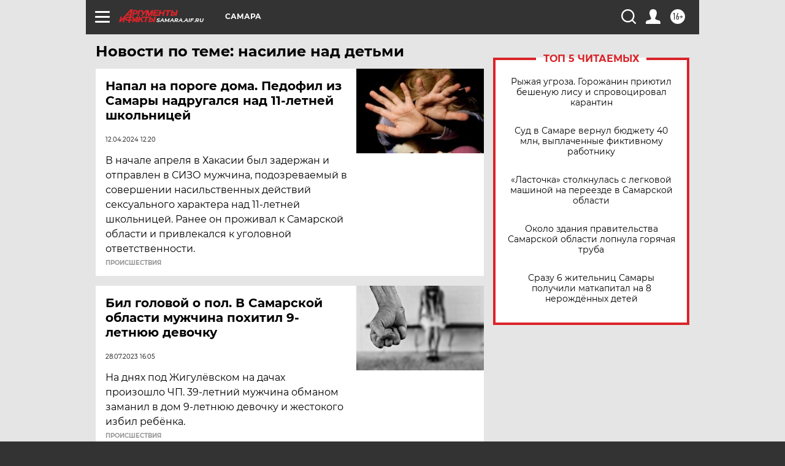

--- FILE ---
content_type: text/html; charset=UTF-8
request_url: https://samara.aif.ru/tag/nasilije_nad_djetmi
body_size: 17473
content:
<!DOCTYPE html>
<!--[if IE 8]><html class="ie8"> <![endif]-->
<!--[if gt IE 8]><!--><html lang="ru"> <!--<![endif]-->
<head>
    <!-- created_at 22-01-2026 16:15:19 -->
    <script>
        window.isIndexPage = 0;
        window.isMobileBrowser = 0;
        window.disableSidebarCut = 1;
        window.bannerDebugMode = 0;
    </script>

                
                                    <meta http-equiv="Content-Type" content="text/html; charset=utf-8" >
<meta name="format-detection" content="telephone=no" >
<meta name="viewport" content="width=device-width, user-scalable=no, initial-scale=1.0, maximum-scale=1.0, minimum-scale=1.0" >
<meta http-equiv="X-UA-Compatible" content="IE=edge,chrome=1" >
<meta name="HandheldFriendly" content="true" >
<meta name="format-detection" content="telephone=no" >
<meta name="theme-color" content="#ffffff" >
<meta name="description" content="насилие над детьми — самые актуальные и последние новости сегодня. Будьте в курсе главных свежих новостных событий дня и последнего часа, фото и видео репортажей на сайте Аргументы и Факты." >
<meta name="facebook-domain-verification" content="jiqbwww7rrqnwzjkizob7wrpmgmwq3" >
        <title>насилие над детьми — последние новости сегодня | АиФ Самара</title>    <link rel="shortcut icon" type="image/x-icon" href="/favicon.ico" />
    <link rel="icon" type="image/svg+xml" href="/favicon.svg">
    
    <link rel="preload" href="/redesign2018/fonts/montserrat-v15-latin-ext_latin_cyrillic-ext_cyrillic-regular.woff2" as="font" type="font/woff2" crossorigin>
    <link rel="preload" href="/redesign2018/fonts/montserrat-v15-latin-ext_latin_cyrillic-ext_cyrillic-italic.woff2" as="font" type="font/woff2" crossorigin>
    <link rel="preload" href="/redesign2018/fonts/montserrat-v15-latin-ext_latin_cyrillic-ext_cyrillic-700.woff2" as="font" type="font/woff2" crossorigin>
    <link rel="preload" href="/redesign2018/fonts/montserrat-v15-latin-ext_latin_cyrillic-ext_cyrillic-700italic.woff2" as="font" type="font/woff2" crossorigin>
    <link rel="preload" href="/redesign2018/fonts/montserrat-v15-latin-ext_latin_cyrillic-ext_cyrillic-800.woff2" as="font" type="font/woff2" crossorigin>
    <link href="https://samara.aif.ru/tag/nasilije_nad_djetmi" rel="canonical" >
<link href="https://samara.aif.ru/redesign2018/css/style.css?5a7" media="all" rel="stylesheet" type="text/css" >
<link href="https://samara.aif.ru/img/icon/apple_touch_icon_57x57.png?5a7" rel="apple-touch-icon" sizes="57x57" >
<link href="https://samara.aif.ru/img/icon/apple_touch_icon_114x114.png?5a7" rel="apple-touch-icon" sizes="114x114" >
<link href="https://samara.aif.ru/img/icon/apple_touch_icon_72x72.png?5a7" rel="apple-touch-icon" sizes="72x72" >
<link href="https://samara.aif.ru/img/icon/apple_touch_icon_144x144.png?5a7" rel="apple-touch-icon" sizes="144x144" >
<link href="https://samara.aif.ru/img/icon/apple-touch-icon.png?5a7" rel="apple-touch-icon" sizes="180x180" >
<link href="https://samara.aif.ru/img/icon/favicon-32x32.png?5a7" rel="icon" type="image/png" sizes="32x32" >
<link href="https://samara.aif.ru/img/icon/favicon-16x16.png?5a7" rel="icon" type="image/png" sizes="16x16" >
<link href="https://samara.aif.ru/img/manifest.json?5a7" rel="manifest" >
<link href="https://samara.aif.ru/img/safari-pinned-tab.svg?5a7" rel="mask-icon" color="#d55b5b" >
<link href="https://ads.betweendigital.com" rel="preconnect" crossorigin="" >
        <script type="text/javascript">
    //<!--
    var isRedesignPage = true;    //-->
</script>
<script type="text/javascript" src="https://samara.aif.ru/js/output/jquery.min.js?5a7"></script>
<script type="text/javascript" src="https://samara.aif.ru/js/output/header_scripts.js?5a7"></script>
<script type="text/javascript">
    //<!--
    var _sf_startpt=(new Date()).getTime()    //-->
</script>
<script type="text/javascript" src="https://yastatic.net/s3/passport-sdk/autofill/v1/sdk-suggest-with-polyfills-latest.js?5a7"></script>
<script type="text/javascript">
    //<!--
    window.YandexAuthParams = {"oauthQueryParams":{"client_id":"b104434ccf5a4638bdfe8a9101264f3c","response_type":"code","redirect_uri":"https:\/\/aif.ru\/oauth\/yandex\/callback"},"tokenPageOrigin":"https:\/\/aif.ru"};    //-->
</script>
<script type="text/javascript">
    //<!--
    function AdFox_getWindowSize() {
    var winWidth,winHeight;
	if( typeof( window.innerWidth ) == 'number' ) {
		//Non-IE
		winWidth = window.innerWidth;
		winHeight = window.innerHeight;
	} else if( document.documentElement && ( document.documentElement.clientWidth || document.documentElement.clientHeight ) ) {
		//IE 6+ in 'standards compliant mode'
		winWidth = document.documentElement.clientWidth;
		winHeight = document.documentElement.clientHeight;
	} else if( document.body && ( document.body.clientWidth || document.body.clientHeight ) ) {
		//IE 4 compatible
		winWidth = document.body.clientWidth;
		winHeight = document.body.clientHeight;
	}
	return {"width":winWidth, "height":winHeight};
}//END function AdFox_getWindowSize

function AdFox_getElementPosition(elemId){
    var elem;
    
    if (document.getElementById) {
		elem = document.getElementById(elemId);
	}
	else if (document.layers) {
		elem = document.elemId;
	}
	else if (document.all) {
		elem = document.all.elemId;
	}
    var w = elem.offsetWidth;
    var h = elem.offsetHeight;	
    var l = 0;
    var t = 0;
	
    while (elem)
    {
        l += elem.offsetLeft;
        t += elem.offsetTop;
        elem = elem.offsetParent;
    }

    return {"left":l, "top":t, "width":w, "height":h};
} //END function AdFox_getElementPosition

function AdFox_getBodyScrollTop(){
	return self.pageYOffset || (document.documentElement && document.documentElement.scrollTop) || (document.body && document.body.scrollTop);
} //END function AdFox_getBodyScrollTop

function AdFox_getBodyScrollLeft(){
	return self.pageXOffset || (document.documentElement && document.documentElement.scrollLeft) || (document.body && document.body.scrollLeft);
}//END function AdFox_getBodyScrollLeft

function AdFox_Scroll(elemId,elemSrc){
   var winPos = AdFox_getWindowSize();
   var winWidth = winPos.width;
   var winHeight = winPos.height;
   var scrollY = AdFox_getBodyScrollTop();
   var scrollX =  AdFox_getBodyScrollLeft();
   var divId = 'AdFox_banner_'+elemId;
   var ltwhPos = AdFox_getElementPosition(divId);
   var lPos = ltwhPos.left;
   var tPos = ltwhPos.top;

   if(scrollY+winHeight+5 >= tPos && scrollX+winWidth+5 >= lPos){
      AdFox_getCodeScript(1,elemId,elemSrc);
	  }else{
	     setTimeout('AdFox_Scroll('+elemId+',"'+elemSrc+'");',100);
	  }
}//End function AdFox_Scroll    //-->
</script>
<script type="text/javascript">
    //<!--
    function AdFox_SetLayerVis(spritename,state){
   document.getElementById(spritename).style.visibility=state;
}

function AdFox_Open(AF_id){
   AdFox_SetLayerVis('AdFox_DivBaseFlash_'+AF_id, "hidden");
   AdFox_SetLayerVis('AdFox_DivOverFlash_'+AF_id, "visible");
}

function AdFox_Close(AF_id){
   AdFox_SetLayerVis('AdFox_DivOverFlash_'+AF_id, "hidden");
   AdFox_SetLayerVis('AdFox_DivBaseFlash_'+AF_id, "visible");
}

function AdFox_getCodeScript(AF_n,AF_id,AF_src){
   var AF_doc;
   if(AF_n<10){
      try{
	     if(document.all && !window.opera){
		    AF_doc = window.frames['AdFox_iframe_'+AF_id].document;
			}else if(document.getElementById){
			         AF_doc = document.getElementById('AdFox_iframe_'+AF_id).contentDocument;
					 }
		 }catch(e){}
    if(AF_doc){
	   AF_doc.write('<scr'+'ipt type="text/javascript" src="'+AF_src+'"><\/scr'+'ipt>');
	   }else{
	      setTimeout('AdFox_getCodeScript('+(++AF_n)+','+AF_id+',"'+AF_src+'");', 100);
		  }
		  }
}

function adfoxSdvigContent(banID, flashWidth, flashHeight){
	var obj = document.getElementById('adfoxBanner'+banID).style;
	if (flashWidth == '100%') obj.width = flashWidth;
	    else obj.width = flashWidth + "px";
	if (flashHeight == '100%') obj.height = flashHeight;
	    else obj.height = flashHeight + "px";
}

function adfoxVisibilityFlash(banName, flashWidth, flashHeight){
    	var obj = document.getElementById(banName).style;
	if (flashWidth == '100%') obj.width = flashWidth;
	    else obj.width = flashWidth + "px";
	if (flashHeight == '100%') obj.height = flashHeight;
	    else obj.height = flashHeight + "px";
}

function adfoxStart(banID, FirShowFlNum, constVisFlashFir, sdvigContent, flash1Width, flash1Height, flash2Width, flash2Height){
	if (FirShowFlNum == 1) adfoxVisibilityFlash('adfoxFlash1'+banID, flash1Width, flash1Height);
	    else if (FirShowFlNum == 2) {
		    adfoxVisibilityFlash('adfoxFlash2'+banID, flash2Width, flash2Height);
	        if (constVisFlashFir == 'yes') adfoxVisibilityFlash('adfoxFlash1'+banID, flash1Width, flash1Height);
		    if (sdvigContent == 'yes') adfoxSdvigContent(banID, flash2Width, flash2Height);
		        else adfoxSdvigContent(banID, flash1Width, flash1Height);
	}
}

function adfoxOpen(banID, constVisFlashFir, sdvigContent, flash2Width, flash2Height){
	var aEventOpenClose = new Image();
	var obj = document.getElementById("aEventOpen"+banID);
	if (obj) aEventOpenClose.src =  obj.title+'&rand='+Math.random()*1000000+'&prb='+Math.random()*1000000;
	adfoxVisibilityFlash('adfoxFlash2'+banID, flash2Width, flash2Height);
	if (constVisFlashFir != 'yes') adfoxVisibilityFlash('adfoxFlash1'+banID, 1, 1);
	if (sdvigContent == 'yes') adfoxSdvigContent(banID, flash2Width, flash2Height);
}


function adfoxClose(banID, constVisFlashFir, sdvigContent, flash1Width, flash1Height){
	var aEventOpenClose = new Image();
	var obj = document.getElementById("aEventClose"+banID);
	if (obj) aEventOpenClose.src =  obj.title+'&rand='+Math.random()*1000000+'&prb='+Math.random()*1000000;
	adfoxVisibilityFlash('adfoxFlash2'+banID, 1, 1);
	if (constVisFlashFir != 'yes') adfoxVisibilityFlash('adfoxFlash1'+banID, flash1Width, flash1Height);
	if (sdvigContent == 'yes') adfoxSdvigContent(banID, flash1Width, flash1Height);
}    //-->
</script>
<script type="text/javascript" async="true" src="https://yandex.ru/ads/system/header-bidding.js?5a7"></script>
<script type="text/javascript" src="https://ad.mail.ru/static/sync-loader.js?5a7"></script>
<script type="text/javascript" async="true" src="https://cdn.skcrtxr.com/roxot-wrapper/js/roxot-manager.js?pid=42c21743-edce-4460-a03e-02dbaef8f162"></script>
<script type="text/javascript" src="https://cdn-rtb.sape.ru/js/uids.js?5a7"></script>
<script type="text/javascript">
    //<!--
        var adfoxBiddersMap = {
    "betweenDigital": "816043",
 "mediasniper": "2218745",
    "myTarget": "810102",
 "buzzoola": "1096246",
 "adfox_roden-media": "3373170",
    "videonow": "2966090", 
 "adfox_adsmart": "1463295",
  "Gnezdo": "3123512",
    "roxot": "3196121",
 "astralab": "2486209",
  "getintent": "3186204",
 "sape": "2758269",
 "adwile": "2733112",
 "hybrid": "2809332"
};
var syncid = window.rb_sync.id;
	  var biddersCpmAdjustmentMap = {
      'adfox_adsmart': 0.6,
	  'Gnezdo': 0.8,
	  'adwile': 0.8
  };

if (window.innerWidth >= 1024) {
var adUnits = [{
        "code": "adfox_153825256063495017",
  "sizes": [[300, 600], [240,400]],
        "bids": [{
                "bidder": "betweenDigital",
                "params": {
                    "placementId": "3235886"
                }
            },{
                "bidder": "myTarget",
                "params": {
                    "placementId": "555209",
"sendTargetRef": "true",
"additional": {
"fpid": syncid
}			
                }
            },{
                "bidder": "hybrid",
                "params": {
                    "placementId": "6582bbf77bc72f59c8b22f65"
                }
            },{
                "bidder": "buzzoola",
                "params": {
                    "placementId": "1252803"
                }
            },{
                "bidder": "videonow",
                "params": {
                    "placementId": "8503533"
                }
            },{
                    "bidder": "adfox_adsmart",
                    "params": {
						p1: 'cqguf',
						p2: 'hhro'
					}
            },{
                    "bidder": "roxot",
                    "params": {
						placementId: '2027d57b-1cff-4693-9a3c-7fe57b3bcd1f',
						sendTargetRef: true
					}
            },{
                    "bidder": "mediasniper",
                    "params": {
						"placementId": "4417"
					}
            },{
                    "bidder": "Gnezdo",
                    "params": {
						"placementId": "354318"
					}
            },{
                    "bidder": "getintent",
                    "params": {
						"placementId": "215_V_aif.ru_D_Top_300x600"
					}
            },{
                    "bidder": "adfox_roden-media",
                    "params": {
						p1: "dilmj",
						p2: "emwl"
					}
            },{
                    "bidder": "astralab",
                    "params": {
						"placementId": "642ad3a28528b410c4990932"
					}
            }
        ]
    },{
        "code": "adfox_150719646019463024",
		"sizes": [[640,480], [640,360]],
        "bids": [{
                "bidder": "adfox_adsmart",
                    "params": {
						p1: 'cmqsb',
						p2: 'ul'
					}
            },{
                "bidder": "sape",
                "params": {
                    "placementId": "872427",
					additional: {
                       sapeFpUids: window.sapeRrbFpUids || []
                   }				
                }
            },{
                "bidder": "roxot",
                "params": {
                    placementId: '2b61dd56-9c9f-4c45-a5f5-98dd5234b8a1',
					sendTargetRef: true
                }
            },{
                "bidder": "getintent",
                "params": {
                    "placementId": "215_V_aif.ru_D_AfterArticle_640х480"
                }
            }
        ]
    },{
        "code": "adfox_149010055036832877",
		"sizes": [[970,250]],
		"bids": [{
                    "bidder": "adfox_roden-media",
                    "params": {
						p1: 'dilmi',
						p2: 'hfln'
					}
            },{
                    "bidder": "buzzoola",
                    "params": {
						"placementId": "1252804"
					}
            },{
                    "bidder": "getintent",
                    "params": {
						"placementId": "215_V_aif.ru_D_Billboard_970x250"
					}
            },{
                "bidder": "astralab",
                "params": {
                    "placementId": "67bf071f4e6965fa7b30fea3"
                }
            },{
                    "bidder": "hybrid",
                    "params": {
						"placementId": "6582bbf77bc72f59c8b22f66"
					}
            },{
                    "bidder": "myTarget",
                    "params": {
						"placementId": "1462991",
"sendTargetRef": "true",
"additional": {
"fpid": syncid
}			
					}
            }			           
        ]        
    },{
        "code": "adfox_149874332414246474",
		"sizes": [[640,360], [300,250], [640,480]],
		"codeType": "combo",
		"bids": [{
                "bidder": "mediasniper",
                "params": {
                    "placementId": "4419"
                }
            },{
                "bidder": "buzzoola",
                "params": {
                    "placementId": "1220692"
                }
            },{
                "bidder": "astralab",
                "params": {
                    "placementId": "66fd25eab13381b469ae4b39"
                }
            },
			{
                    "bidder": "betweenDigital",
                    "params": {
						"placementId": "4502825"
					}
            }
			           
        ]        
    },{
        "code": "adfox_149848658878716687",
		"sizes": [[300,600], [240,400]],
        "bids": [{
                "bidder": "betweenDigital",
                "params": {
                    "placementId": "3377360"
                }
            },{
                "bidder": "roxot",
                "params": {
                    placementId: 'fdaba944-bdaa-4c63-9dd3-af12fc6afbf8',
					sendTargetRef: true
                }
            },{
                "bidder": "sape",
                "params": {
                    "placementId": "872425",
					additional: {
                       sapeFpUids: window.sapeRrbFpUids || []
                   }
                }
            },{
                "bidder": "adwile",
                "params": {
                    "placementId": "27990"
                }
            }
        ]        
    }
],
	syncPixels = [{
    bidder: 'hybrid',
    pixels: [
    "https://www.tns-counter.ru/V13a****idsh_ad/ru/CP1251/tmsec=idsh_dis/",
    "https://www.tns-counter.ru/V13a****idsh_vid/ru/CP1251/tmsec=idsh_aifru-hbrdis/",
    "https://mc.yandex.ru/watch/66716692?page-url=aifru%3Futm_source=dis_hybrid_default%26utm_medium=%26utm_campaign=%26utm_content=%26utm_term=&page-ref="+window.location.href
]
  }
  ];
} else if (window.innerWidth < 1024) {
var adUnits = [{
        "code": "adfox_14987283079885683",
		"sizes": [[300,250], [300,240]],
        "bids": [{
                "bidder": "betweenDigital",
                "params": {
                    "placementId": "2492448"
                }
            },{
                "bidder": "myTarget",
                "params": {
                    "placementId": "226830",
"sendTargetRef": "true",
"additional": {
"fpid": syncid
}			
                }
            },{
                "bidder": "hybrid",
                "params": {
                    "placementId": "6582bbf77bc72f59c8b22f64"
                }
            },{
                "bidder": "mediasniper",
                "params": {
                    "placementId": "4418"
                }
            },{
                "bidder": "buzzoola",
                "params": {
                    "placementId": "563787"
                }
            },{
                "bidder": "roxot",
                "params": {
                    placementId: '20bce8ad-3a5e-435a-964f-47be17e201cf',
					sendTargetRef: true
                }
            },{
                "bidder": "videonow",
                "params": {
                    "placementId": "2577490"
                }
            },{
                "bidder": "adfox_adsmart",
                    "params": {
						p1: 'cqmbg',
						p2: 'ul'
					}
            },{
                    "bidder": "Gnezdo",
                    "params": {
						"placementId": "354316"
					}
            },{
                    "bidder": "getintent",
                    "params": {
						"placementId": "215_V_aif.ru_M_Top_300x250"
					}
            },{
                    "bidder": "adfox_roden-media",
                    "params": {
						p1: "dilmx",
						p2: "hbts"
					}
            },{
                "bidder": "astralab",
                "params": {
                    "placementId": "642ad47d8528b410c4990933"
                }
            }			
        ]        
    },{
        "code": "adfox_153545578261291257",
		"bids": [{
                    "bidder": "sape",
                    "params": {
						"placementId": "872426",
					additional: {
                       sapeFpUids: window.sapeRrbFpUids || []
                   }
					}
            },{
                    "bidder": "roxot",
                    "params": {
						placementId: 'eb2ebb9c-1e7e-4c80-bef7-1e93debf197c',
						sendTargetRef: true
					}
            }
			           
        ]        
    },{
        "code": "adfox_165346609120174064",
		"sizes": [[320,100]],
		"bids": [            
            		{
                    "bidder": "buzzoola",
                    "params": {
						"placementId": "1252806"
					}
            },{
                    "bidder": "getintent",
                    "params": {
						"placementId": "215_V_aif.ru_M_FloorAd_320x100"
					}
            }
			           
        ]        
    },{
        "code": "adfox_155956315896226671",
		"bids": [            
            		{
                    "bidder": "buzzoola",
                    "params": {
						"placementId": "1252805"
					}
            },{
                    "bidder": "sape",
                    "params": {
						"placementId": "887956",
					additional: {
                       sapeFpUids: window.sapeRrbFpUids || []
                   }
					}
            },{
                    "bidder": "myTarget",
                    "params": {
						"placementId": "821424",
"sendTargetRef": "true",
"additional": {
"fpid": syncid
}			
					}
            }
			           
        ]        
    },{
        "code": "adfox_149874332414246474",
		"sizes": [[640,360], [300,250], [640,480]],
		"codeType": "combo",
		"bids": [{
                "bidder": "adfox_roden-media",
                "params": {
					p1: 'dilmk',
					p2: 'hfiu'
				}
            },{
                "bidder": "mediasniper",
                "params": {
                    "placementId": "4419"
                }
            },{
                "bidder": "roxot",
                "params": {
                    placementId: 'ba25b33d-cd61-4c90-8035-ea7d66f011c6',
					sendTargetRef: true
                }
            },{
                "bidder": "adwile",
                "params": {
                    "placementId": "27991"
                }
            },{
                    "bidder": "Gnezdo",
                    "params": {
						"placementId": "354317"
					}
            },{
                    "bidder": "getintent",
                    "params": {
						"placementId": "215_V_aif.ru_M_Comboblock_300x250"
					}
            },{
                    "bidder": "astralab",
                    "params": {
						"placementId": "66fd260fb13381b469ae4b3f"
					}
            },{
                    "bidder": "betweenDigital",
                    "params": {
						"placementId": "4502825"
					}
            }
			]        
    }
],
	syncPixels = [
  {
    bidder: 'hybrid',
    pixels: [
    "https://www.tns-counter.ru/V13a****idsh_ad/ru/CP1251/tmsec=idsh_mob/",
    "https://www.tns-counter.ru/V13a****idsh_vid/ru/CP1251/tmsec=idsh_aifru-hbrmob/",
    "https://mc.yandex.ru/watch/66716692?page-url=aifru%3Futm_source=mob_hybrid_default%26utm_medium=%26utm_campaign=%26utm_content=%26utm_term=&page-ref="+window.location.href
]
  }
  ];
}
var userTimeout = 1500;
window.YaHeaderBiddingSettings = {
    biddersMap: adfoxBiddersMap,
	biddersCpmAdjustmentMap: biddersCpmAdjustmentMap,
    adUnits: adUnits,
    timeout: userTimeout,
    syncPixels: syncPixels	
};    //-->
</script>
<script type="text/javascript">
    //<!--
    window.yaContextCb = window.yaContextCb || []    //-->
</script>
<script type="text/javascript" async="true" src="https://yandex.ru/ads/system/context.js?5a7"></script>
<script type="text/javascript">
    //<!--
    window.EventObserver = {
    observers: {},

    subscribe: function (name, fn) {
        if (!this.observers.hasOwnProperty(name)) {
            this.observers[name] = [];
        }
        this.observers[name].push(fn)
    },
    
    unsubscribe: function (name, fn) {
        if (!this.observers.hasOwnProperty(name)) {
            return;
        }
        this.observers[name] = this.observers[name].filter(function (subscriber) {
            return subscriber !== fn
        })
    },
    
    broadcast: function (name, data) {
        if (!this.observers.hasOwnProperty(name)) {
            return;
        }
        this.observers[name].forEach(function (subscriber) {
            return subscriber(data)
        })
    }
};    //-->
</script>    
    <script>
  var adcm_config ={
    id:1064,
    platformId: 64,
    init: function () {
      window.adcm.call();
    }
  };
</script>
<script src="https://tag.digitaltarget.ru/adcm.js" async></script>    <meta name="zen-verification" content="CNGDjhzXzksF6sbkwnkW83gO6SraQmO0kqL2WtmcsprzahYKPpKvb4FZc1d1nRto" />    <link rel="stylesheet" type="text/css" media="print" href="https://samara.aif.ru/redesign2018/css/print.css?5a7" />
    <base href=""/>
</head><body class="region__samara ">
<div class="overlay"></div>
<!-- Rating@Mail.ru counter -->
<script type="text/javascript">
var _tmr = window._tmr || (window._tmr = []);
_tmr.push({id: "59428", type: "pageView", start: (new Date()).getTime()});
(function (d, w, id) {
  if (d.getElementById(id)) return;
  var ts = d.createElement("script"); ts.type = "text/javascript"; ts.async = true; ts.id = id;
  ts.src = "https://top-fwz1.mail.ru/js/code.js";
  var f = function () {var s = d.getElementsByTagName("script")[0]; s.parentNode.insertBefore(ts, s);};
  if (w.opera == "[object Opera]") { d.addEventListener("DOMContentLoaded", f, false); } else { f(); }
})(document, window, "topmailru-code");
</script><noscript><div>
<img src="https://top-fwz1.mail.ru/counter?id=59428;js=na" style="border:0;position:absolute;left:-9999px;" alt="Top.Mail.Ru" />
</div></noscript>
<!-- //Rating@Mail.ru counter -->



<div class="container" id="container">
    
        <noindex><div class="adv_content bp__body_first adwrapper"><div class="banner_params hide" data-params="{&quot;id&quot;:4590,&quot;num&quot;:1,&quot;place&quot;:&quot;body_first&quot;}"></div>
<div id="fb-root"></div>
<script>(function(d, s, id) {
  var js, fjs = d.getElementsByTagName(s)[0];
  if (d.getElementById(id)) return;
  js = d.createElement(s); js.id = id;
  js.src = "//connect.facebook.net/ru_RU/sdk.js#xfbml=1&version=v2.8";
  fjs.parentNode.insertBefore(js, fjs);
}(document, 'script', 'facebook-jssdk'));</script></div></noindex>
        
        <!--баннер над шапкой--->
                <div class="banner_box">
            <div class="main_banner">
                            </div>
        </div>
                <!--//баннер  над шапкой--->

    <script>
	currentUser = new User();
</script>

<header class="header">
    <div class="count_box_nodisplay">
    <div class="couter_block"><!--LiveInternet counter-->
<script type="text/javascript"><!--
document.write("<img src='https://counter.yadro.ru//hit;AIF?r"+escape(document.referrer)+((typeof(screen)=="undefined")?"":";s"+screen.width+"*"+screen.height+"*"+(screen.colorDepth?screen.colorDepth:screen.pixelDepth))+";u"+escape(document.URL)+";h"+escape(document.title.substring(0,80))+";"+Math.random()+"' width=1 height=1 alt=''>");
//--></script><!--/LiveInternet--></div><div class="couter_block"><!-- Yandex.Metrika counter -->
<script type="text/javascript">
    (function(m,e,t,r,i,k,a){
        m[i]=m[i]||function(){(m[i].a=m[i].a||[]).push(arguments)};
        m[i].l=1*new Date();
        for (var j = 0; j < document.scripts.length; j++) {if (document.scripts[j].src === r) { return; }}
        k=e.createElement(t),a=e.getElementsByTagName(t)[0],k.async=1,k.src=r,a.parentNode.insertBefore(k,a)
    })(window, document,'script','https://mc.yandex.ru/metrika/tag.js?id=104252983', 'ym');

    ym(104252983, 'init', {ssr:true, webvisor:true, clickmap:true, ecommerce:"dataLayer", accurateTrackBounce:true, trackLinks:true});
</script>
<noscript><div><img src="https://mc.yandex.ru/watch/104252983" style="position:absolute; left:-9999px;" alt="" /></div></noscript>
<!-- /Yandex.Metrika counter --></div><div class="couter_block"><meta name="yandex-verification" content="440da2a641224b4d" /></div></div>    <div class="topline">
    <a href="#" class="burger openCloser">
        <div class="burger__wrapper">
            <span class="burger__line"></span>
            <span class="burger__line"></span>
            <span class="burger__line"></span>
        </div>
    </a>

    
    <a href="/" class="logo_box">
                <img width="96" height="22" src="https://samara.aif.ru/redesign2018/img/logo.svg?5a7" alt="Аргументы и Факты">
        <div class="region_url">
            samara.aif.ru        </div>
            </a>
    <div itemscope itemtype="http://schema.org/Organization" class="schema_org">
        <img itemprop="logo" src="https://samara.aif.ru/redesign2018/img/logo.svg?5a7" />
        <a itemprop="url" href="/"></a>
        <meta itemprop="name" content="АО «Аргументы и Факты»" />
        <div itemprop="address" itemscope itemtype="http://schema.org/PostalAddress">
            <meta itemprop="postalCode" content="101000" />
            <meta itemprop="addressLocality" content="Москва" />
            <meta itemprop="streetAddress" content="ул. Мясницкая, д. 42"/>
            <meta itemprop="addressCountry" content="RU"/>
            <a itemprop="telephone" href="tel:+74956465757">+7 (495) 646 57 57</a>
        </div>
    </div>
    <div class="age16 age16_topline">16+</div>
    <a href="#" class="region regionOpenCloser">
        <img width="19" height="25" src="https://samara.aif.ru/redesign2018/img/location.svg?5a7"><span>Самара</span>
    </a>
    <div class="topline__slot">
             </div>

    <!--a class="topline__hashtag" href="https://aif.ru/health/coronavirus/?utm_medium=header&utm_content=covid&utm_source=aif">#остаемсядома</a-->
    <div class="auth_user_status_js">
        <a href="#" class="user auth_link_login_js auth_open_js"><img width="24" height="24" src="https://samara.aif.ru/redesign2018/img/user_ico.svg?5a7"></a>
        <a href="/profile" class="user auth_link_profile_js" style="display: none"><img width="24" height="24" src="https://samara.aif.ru/redesign2018/img/user_ico.svg?5a7"></a>
    </div>
    <div class="search_box">
        <a href="#" class="search_ico searchOpener">
            <img width="24" height="24" src="https://samara.aif.ru/redesign2018/img/search_ico.svg?5a7">
        </a>
        <div class="search_input">
            <form action="/search" id="search_form1">
                <input type="text" name="text" maxlength="50"/>
            </form>
        </div>
    </div>
</div>

<div class="fixed_menu topline">
    <div class="cont_center">
        <a href="#" class="burger openCloser">
            <div class="burger__wrapper">
                <span class="burger__line"></span>
                <span class="burger__line"></span>
                <span class="burger__line"></span>
            </div>
        </a>
        <a href="/" class="logo_box">
                        <img width="96" height="22" src="https://samara.aif.ru/redesign2018/img/logo.svg?5a7" alt="Аргументы и Факты">
            <div class="region_url">
                samara.aif.ru            </div>
                    </a>
        <div class="age16 age16_topline">16+</div>
        <a href="/" class="region regionOpenCloser">
            <img width="19" height="25" src="https://samara.aif.ru/redesign2018/img/location.svg?5a7">
            <span>Самара</span>
        </a>
        <div class="topline__slot">
                    </div>

        <!--a class="topline__hashtag" href="https://aif.ru/health/coronavirus/?utm_medium=header&utm_content=covid&utm_source=aif">#остаемсядома</a-->
        <div class="auth_user_status_js">
            <a href="#" class="user auth_link_login_js auth_open_js"><img width="24" height="24" src="https://samara.aif.ru/redesign2018/img/user_ico.svg?5a7"></a>
            <a href="/profile" class="user auth_link_profile_js" style="display: none"><img width="24" height="24" src="https://samara.aif.ru/redesign2018/img/user_ico.svg?5a7"></a>
        </div>
        <div class="search_box">
            <a href="#" class="search_ico searchOpener">
                <img width="24" height="24" src="https://samara.aif.ru/redesign2018/img/search_ico.svg?5a7">
            </a>
            <div class="search_input">
                <form action="/search">
                    <input type="text" name="text" maxlength="50" >
                </form>
            </div>
        </div>
    </div>
</div>    <div class="regions_box">
    <nav class="cont_center">
        <ul class="regions">
            <li><a href="https://aif.ru?from_menu=1">ФЕДЕРАЛЬНЫЙ</a></li>
            <li><a href="https://spb.aif.ru">САНКТ-ПЕТЕРБУРГ</a></li>

            
                                    <li><a href="https://adigea.aif.ru">Адыгея</a></li>
                
            
                                    <li><a href="https://arh.aif.ru">Архангельск</a></li>
                
            
                
            
                
            
                                    <li><a href="https://astrakhan.aif.ru">Астрахань</a></li>
                
            
                                    <li><a href="https://altai.aif.ru">Барнаул</a></li>
                
            
                                    <li><a href="https://aif.by">Беларусь</a></li>
                
            
                                    <li><a href="https://bel.aif.ru">Белгород</a></li>
                
            
                
            
                                    <li><a href="https://bryansk.aif.ru">Брянск</a></li>
                
            
                                    <li><a href="https://bur.aif.ru">Бурятия</a></li>
                
            
                                    <li><a href="https://vl.aif.ru">Владивосток</a></li>
                
            
                                    <li><a href="https://vlad.aif.ru">Владимир</a></li>
                
            
                                    <li><a href="https://vlg.aif.ru">Волгоград</a></li>
                
            
                                    <li><a href="https://vologda.aif.ru">Вологда</a></li>
                
            
                                    <li><a href="https://vrn.aif.ru">Воронеж</a></li>
                
            
                
            
                                    <li><a href="https://dag.aif.ru">Дагестан</a></li>
                
            
                
            
                                    <li><a href="https://ivanovo.aif.ru">Иваново</a></li>
                
            
                                    <li><a href="https://irk.aif.ru">Иркутск</a></li>
                
            
                                    <li><a href="https://kazan.aif.ru">Казань</a></li>
                
            
                                    <li><a href="https://kzaif.kz">Казахстан</a></li>
                
            
                
            
                                    <li><a href="https://klg.aif.ru">Калининград</a></li>
                
            
                
            
                                    <li><a href="https://kaluga.aif.ru">Калуга</a></li>
                
            
                                    <li><a href="https://kamchatka.aif.ru">Камчатка</a></li>
                
            
                
            
                                    <li><a href="https://karel.aif.ru">Карелия</a></li>
                
            
                                    <li><a href="https://kirov.aif.ru">Киров</a></li>
                
            
                                    <li><a href="https://komi.aif.ru">Коми</a></li>
                
            
                                    <li><a href="https://kostroma.aif.ru">Кострома</a></li>
                
            
                                    <li><a href="https://kuban.aif.ru">Краснодар</a></li>
                
            
                                    <li><a href="https://krsk.aif.ru">Красноярск</a></li>
                
            
                                    <li><a href="https://krym.aif.ru">Крым</a></li>
                
            
                                    <li><a href="https://kuzbass.aif.ru">Кузбасс</a></li>
                
            
                
            
                
            
                                    <li><a href="https://aif.kg">Кыргызстан</a></li>
                
            
                                    <li><a href="https://mar.aif.ru">Марий Эл</a></li>
                
            
                                    <li><a href="https://saransk.aif.ru">Мордовия</a></li>
                
            
                                    <li><a href="https://murmansk.aif.ru">Мурманск</a></li>
                
            
                
            
                                    <li><a href="https://nn.aif.ru">Нижний Новгород</a></li>
                
            
                                    <li><a href="https://nsk.aif.ru">Новосибирск</a></li>
                
            
                
            
                                    <li><a href="https://omsk.aif.ru">Омск</a></li>
                
            
                                    <li><a href="https://oren.aif.ru">Оренбург</a></li>
                
            
                                    <li><a href="https://penza.aif.ru">Пенза</a></li>
                
            
                                    <li><a href="https://perm.aif.ru">Пермь</a></li>
                
            
                                    <li><a href="https://pskov.aif.ru">Псков</a></li>
                
            
                                    <li><a href="https://rostov.aif.ru">Ростов-на-Дону</a></li>
                
            
                                    <li><a href="https://rzn.aif.ru">Рязань</a></li>
                
            
                                    <li><a href="https://samara.aif.ru">Самара</a></li>
                
            
                
            
                                    <li><a href="https://saratov.aif.ru">Саратов</a></li>
                
            
                                    <li><a href="https://sakhalin.aif.ru">Сахалин</a></li>
                
            
                
            
                                    <li><a href="https://smol.aif.ru">Смоленск</a></li>
                
            
                
            
                                    <li><a href="https://stav.aif.ru">Ставрополь</a></li>
                
            
                
            
                                    <li><a href="https://tver.aif.ru">Тверь</a></li>
                
            
                                    <li><a href="https://tlt.aif.ru">Тольятти</a></li>
                
            
                                    <li><a href="https://tomsk.aif.ru">Томск</a></li>
                
            
                                    <li><a href="https://tula.aif.ru">Тула</a></li>
                
            
                                    <li><a href="https://tmn.aif.ru">Тюмень</a></li>
                
            
                                    <li><a href="https://udm.aif.ru">Удмуртия</a></li>
                
            
                
            
                                    <li><a href="https://ul.aif.ru">Ульяновск</a></li>
                
            
                                    <li><a href="https://ural.aif.ru">Урал</a></li>
                
            
                                    <li><a href="https://ufa.aif.ru">Уфа</a></li>
                
            
                
            
                
            
                                    <li><a href="https://hab.aif.ru">Хабаровск</a></li>
                
            
                
            
                                    <li><a href="https://chv.aif.ru">Чебоксары</a></li>
                
            
                                    <li><a href="https://chel.aif.ru">Челябинск</a></li>
                
            
                                    <li><a href="https://chr.aif.ru">Черноземье</a></li>
                
            
                                    <li><a href="https://chita.aif.ru">Чита</a></li>
                
            
                                    <li><a href="https://ugra.aif.ru">Югра</a></li>
                
            
                                    <li><a href="https://yakutia.aif.ru">Якутия</a></li>
                
            
                                    <li><a href="https://yamal.aif.ru">Ямал</a></li>
                
            
                                    <li><a href="https://yar.aif.ru">Ярославль</a></li>
                
                    </ul>
    </nav>
</div>    <div class="top_menu_box">
    <div class="cont_center">
        <nav class="top_menu main_menu_wrapper_js">
                            <ul class="main_menu main_menu_js" id="rubrics">
                                    <li  class="menuItem top_level_item_js">

        <a  href="https://samara.aif.ru/news" title="НОВОСТИ" id="custommenu-10267">НОВОСТИ</a>
    
    </li>                                                <li  class="menuItem top_level_item_js">

        <span  title="Спецпроекты">Спецпроекты</span>
    
            <div class="subrubrics_box submenu_js">
            <ul>
                                                            <li  class="menuItem">

        <a  href="https://samara.aif.ru/pobeda80/" title="Завод, построенный победителями" id="custommenu-11702">Завод, построенный победителями</a>
    
    </li>                                                                                <li  class="menuItem">

        <a  href="https://parknauki2025-samara.aif.ru/" title="Парк Науки" id="custommenu-11716">Парк Науки</a>
    
    </li>                                                                                <li  class="menuItem">

        <a  href="https://itogi-noskov-samara.aif.ru/" title="Рывок на старте" id="custommenu-11733">Рывок на старте</a>
    
    </li>                                                                                <li  class="menuItem">

        <a  href="https://rossety-samara.aif.ru/" title="НЕСУЩИЕ ЭНЕРГИЮ ЖИЗНИ" id="custommenu-11203">НЕСУЩИЕ ЭНЕРГИЮ ЖИЗНИ</a>
    
    </li>                                                                                <li  class="menuItem">

        <a  href="https://shiryaevets.aif.ru/" title="«Где рождается вдохновение»" id="custommenu-11478">«Где рождается вдохновение»</a>
    
    </li>                                                                                <li  class="menuItem">

        <a  href="https://tpluss-samara.aif.ru/" title="ДУША И БАЛЛОНЧИК С КРАСКОЙ" id="custommenu-11204">ДУША И БАЛЛОНЧИК С КРАСКОЙ</a>
    
    </li>                                                                                <li  class="menuItem">

        <a  href="https://sseu-samara.aif.ru/" title="ПОЧЕМУ Я ВЫБИРАЮ СГЭУ" id="custommenu-11205">ПОЧЕМУ Я ВЫБИРАЮ СГЭУ</a>
    
    </li>                                                                                <li  class="menuItem">

        <a  href="https://samara.aif.ru/health/details/trend_3885" title="ЛУЧШИЕ САНАТОРИИ" id="custommenu-11206">ЛУЧШИЕ САНАТОРИИ</a>
    
    </li>                                                                                <li  class="menuItem">

        <a  href="https://samara.aif.ru/society/details/trend_3587" title="ТЕПЛЫЙ ГОРОД" id="custommenu-11207">ТЕПЛЫЙ ГОРОД</a>
    
    </li>                                                                                <li  class="menuItem">

        <a  href="https://orlan-samara.aif.ru/" title="В ЦЕНТРЕ ВНИМАНИЯ - ОРЛАНЫ" id="custommenu-11459">В ЦЕНТРЕ ВНИМАНИЯ - ОРЛАНЫ</a>
    
    </li>                                                                                <li  class="menuItem">

        <a  href="https://nauka-samara.aif.ru/" title="100 ЛЕТ ВПЕРЕД" id="custommenu-11474">100 ЛЕТ ВПЕРЕД</a>
    
    </li>                                                                                <li  class="menuItem">

        <a  href="http://dobroe.aif.ru/" title="ДОБРОЕ СЕРДЦЕ" id="custommenu-6521">ДОБРОЕ СЕРДЦЕ</a>
    
    </li>                                                                                <li  class="menuItem">

        <a  href="https://aif.ru/special" title="Все спецпроекты" id="custommenu-10268">Все спецпроекты</a>
    
    </li>                                                </ul>
        </div>
    </li>                                                <li  class="menuItem top_level_item_js">

        <a  href="https://samara.aif.ru/society/details/trend_4792" title="Тольятти - город для жизни" id="custommenu-11444">Тольятти - город для жизни</a>
    
    </li>                                                <li  class="menuItem top_level_item_js">

        <a  href="https://samara.aif.ru/society/details/trend_4520" title="СамараПром" id="custommenu-11208">СамараПром</a>
    
    </li>                                                <li  data-rubric_id="1758" class="menuItem top_level_item_js">

        <a  href="/society" title="ОБЩЕСТВО" id="custommenu-5054">ОБЩЕСТВО</a>
    
            <div class="subrubrics_box submenu_js">
            <ul>
                                                            <li  data-rubric_id="1776" class="menuItem">

        <a  href="/society/persona" title="Персона" id="custommenu-5058">Персона</a>
    
    </li>                                                                                <li  data-rubric_id="1777" class="menuItem">

        <a  href="/society/details" title="События" id="custommenu-5059">События</a>
    
    </li>                                                </ul>
        </div>
    </li>                                                <li  data-rubric_id="1788" class="menuItem top_level_item_js">

        <a  href="/incidents" title="ПРОИСШЕСТВИЯ" id="custommenu-5531">ПРОИСШЕСТВИЯ</a>
    
            <div class="subrubrics_box submenu_js">
            <ul>
                                                            <li  data-rubric_id="1789" class="menuItem">

        <a  href="/incidents/scene" title="Криминал" id="custommenu-6790">Криминал</a>
    
    </li>                                                                                <li  data-rubric_id="3588" class="menuItem">

        <a  href="/incidents/st" title="ЧП" id="custommenu-6791">ЧП</a>
    
    </li>                                                                                <li  data-rubric_id="3587" class="menuItem">

        <a  href="/incidents/dtp" title="ДТП" id="custommenu-6792">ДТП</a>
    
    </li>                                                </ul>
        </div>
    </li>                                                <li  data-rubric_id="1759" class="menuItem top_level_item_js">

        <a  href="/politic" title="ПОЛИТИКА" id="custommenu-5055">ПОЛИТИКА</a>
    
            <div class="subrubrics_box submenu_js">
            <ul>
                                                            <li  data-rubric_id="1760" class="menuItem">

        <a  href="/politic/details" title="Подробности" id="custommenu-5060">Подробности</a>
    
    </li>                                                                                <li  data-rubric_id="1781" class="menuItem">

        <a  href="/politic/person" title="Персона" id="custommenu-5061">Персона</a>
    
    </li>                                                </ul>
        </div>
    </li>                                                                    <li  data-rubric_id="1768" class="menuItem top_level_item_js">

        <a  href="/money" title="ДЕНЬГИ" id="custommenu-5533">ДЕНЬГИ</a>
    
    </li>                                                <li  data-rubric_id="1765" class="menuItem top_level_item_js">

        <a  href="/health" title="ЗДОРОВЬЕ" id="custommenu-5057">ЗДОРОВЬЕ</a>
    
            <div class="subrubrics_box submenu_js">
            <ul>
                                                            <li  data-rubric_id="1782" class="menuItem">

        <a  href="/health/details" title="Подробности" id="custommenu-5065">Подробности</a>
    
    </li>                                                </ul>
        </div>
    </li>                                                <li  data-rubric_id="1761" class="menuItem top_level_item_js">

        <a  href="/culture" title="КУЛЬТУРА" id="custommenu-5056">КУЛЬТУРА</a>
    
            <div class="subrubrics_box submenu_js">
            <ul>
                                                            <li  data-rubric_id="1778" class="menuItem">

        <a  href="/culture/person" title="Персона" id="custommenu-5063">Персона</a>
    
    </li>                                                                                <li  data-rubric_id="1783" class="menuItem">

        <a  href="/culture/details" title="Подробности" id="custommenu-5064">Подробности</a>
    
    </li>                                                </ul>
        </div>
    </li>                                                <li  data-rubric_id="1790" class="menuItem top_level_item_js">

        <a  href="/apk" title="ДАЧА" id="custommenu-10458">ДАЧА</a>
    
    </li>                                                <li  data-rubric_id="1766" class="menuItem top_level_item_js">

        <a  href="/sport" title="Спорт" id="custommenu-7330">Спорт</a>
    
    </li>                                            </ul>

            <ul id="projects" class="specprojects static_submenu_js"></ul>
            <div class="right_box">
                <div class="fresh_number">
    <h3>Свежий номер</h3>
    <a href="/gazeta/number/59178" class="number_box">
                    <img loading="lazy" src="https://aif-s3.aif.ru/images/044/502/380c877d968aac7d98c5eb64a63ad936.webp" width="91" height="120">
                <div class="text">
            № 52. 24/12/2025 <br /> «АиФ в Самаре»        </div>
    </a>
</div>
<div class="links_box">
    <a href="/gazeta">Издания</a>
</div>
                <div class="sharings_box">
    <span>АиФ в социальных сетях</span>
    <ul class="soc">
                <li>
        <a href="https://vk.com/public28339222" rel="nofollow" target="_blank">
            <img src="https://aif.ru/redesign2018/img/sharings/vk.svg">
        </a>
    </li>
            <li>
            <a class="rss_button_black" href="/rss/all.php" target="_blank">
                <img src="https://samara.aif.ru/redesign2018/img/sharings/waflya.svg?5a7" />
            </a>
        </li>
                <li>
        <a href="https://itunes.apple.com/ru/app/argumenty-i-fakty/id333210003?mt=8" rel="nofollow" target="_blank">
            <img src="https://aif.ru/redesign2018/img/sharings/apple.svg">
        </a>
    </li>
        <li>
        <a href="https://play.google.com/store/apps/details?id=ru.mobifactor.aifnews" rel="nofollow" target="_blank">
            <img src="https://aif.ru/redesign2018/img/sharings/androd.svg">
        </a>
    </li>
    </ul>
</div>
            </div>
        </nav>
    </div>
</div></header>            	<div class="content_containers_wrapper_js">
        <div class="content_body  content_container_js">
            <div class="content">
                                <div class="title_box">
    <h1>Новости по теме: насилие над детьми</h1>
</div>
<section class="article_list content_list_js">
        
<div class="list_item" data-item-id="5052304">
            <a href="https://samara.aif.ru/incidents/napal-na-poroge-doma-pedofil-iz-samary-nadrugalsya-nad-11-letney-shkolnicey" class="img_box no_title_element_js">
            <img loading="lazy" title="" src="https://aif-s3.aif.ru/images/036/611/fc56526e2118a77b801ec1455372d4e7.jpg" />
        </a>
    
    <div class="text_box_only_title title_element_js">
        <div class="box_info">
            <a href="https://samara.aif.ru/incidents/napal-na-poroge-doma-pedofil-iz-samary-nadrugalsya-nad-11-letney-shkolnicey"><span class="item_text__title">Напал на пороге дома. Педофил из Самары надругался над 11-летней школьницей</span></a>
        </div>
    </div>

    <div class="text_box no_title_element_js">
        <div class="box_info">
            <a href="https://samara.aif.ru/incidents/napal-na-poroge-doma-pedofil-iz-samary-nadrugalsya-nad-11-letney-shkolnicey"><span class="item_text__title">Напал на пороге дома. Педофил из Самары надругался над 11-летней школьницей</span></a>
            <span class="text_box__date">12.04.2024 12:20</span>
        </div>
        <span>В начале апреля в Хакасии был задержан и отправлен в СИЗО мужчина, подозреваемый в совершении насильственных действий сексуального характера над 11-летней школьницей. Ранее он проживал к Самарской области и привлекался к уголовной ответственности.</span>
    </div>

            <a href="https://samara.aif.ru/incidents" class="rubric_link no_title_element_js">ПРОИСШЕСТВИЯ</a>
    </div>
<div class="list_item" data-item-id="4678517">
            <a href="https://samara.aif.ru/incidents/bil_golovoy_o_pol_v_samarskoy_oblasti_muzhchina_pohitil_9-letnyuyu_devochku" class="img_box no_title_element_js">
            <img loading="lazy" title="" src="https://aif-s3.aif.ru/images/033/311/0838f2235122ecba7f8e454bc4b86583.jpg" />
        </a>
    
    <div class="text_box_only_title title_element_js">
        <div class="box_info">
            <a href="https://samara.aif.ru/incidents/bil_golovoy_o_pol_v_samarskoy_oblasti_muzhchina_pohitil_9-letnyuyu_devochku"><span class="item_text__title">Бил головой о пол. В Самарской области мужчина похитил 9-летнюю девочку</span></a>
        </div>
    </div>

    <div class="text_box no_title_element_js">
        <div class="box_info">
            <a href="https://samara.aif.ru/incidents/bil_golovoy_o_pol_v_samarskoy_oblasti_muzhchina_pohitil_9-letnyuyu_devochku"><span class="item_text__title">Бил головой о пол. В Самарской области мужчина похитил 9-летнюю девочку</span></a>
            <span class="text_box__date">28.07.2023 16:05</span>
        </div>
        <span>На днях под Жигулёвском на дачах произошло ЧП. 39-летний мужчина обманом заманил в дом 9-летнюю девочку и жестокого избил ребёнка.</span>
    </div>

            <a href="https://samara.aif.ru/incidents" class="rubric_link no_title_element_js">ПРОИСШЕСТВИЯ</a>
    </div>
<div class="list_item" data-item-id="4645401">
            <a href="https://samara.aif.ru/incidents/scene/ohota_pushche_nevoli_v_samare_sudyat_studenta_napadavshego_na_shkolnic_v_podezdah" class="img_box no_title_element_js">
            <img loading="lazy" title="" src="https://aif-s3.aif.ru/images/033/018/267b9d1a14564c32111bf8132dff40f3.jpg" />
        </a>
    
    <div class="text_box_only_title title_element_js">
        <div class="box_info">
            <a href="https://samara.aif.ru/incidents/scene/ohota_pushche_nevoli_v_samare_sudyat_studenta_napadavshego_na_shkolnic_v_podezdah"><span class="item_text__title">Охота пуще неволи. В Самаре судят студента, нападавшего на школьниц в подъездах</span></a>
        </div>
    </div>

    <div class="text_box no_title_element_js">
        <div class="box_info">
            <a href="https://samara.aif.ru/incidents/scene/ohota_pushche_nevoli_v_samare_sudyat_studenta_napadavshego_na_shkolnic_v_podezdah"><span class="item_text__title">Охота пуще неволи. В Самаре судят студента, нападавшего на школьниц в подъездах</span></a>
            <span class="text_box__date">05.07.2023 16:36</span>
        </div>
        <span>В суде Промышленного района Самары уже полгода рассматривают уголовные дела о нападении 19-летнего парня на 12-16 летних девочек.</span>
    </div>

            <a href="https://samara.aif.ru/incidents/scene" class="rubric_link no_title_element_js">ПРОИСШЕСТВИЯ: Криминал</a>
    </div>
<div class="list_item" data-item-id="3818746">
            <a href="https://samara.aif.ru/incidents/st/morila_golodom_v_tolyatti_mat_izdevalas_nad_dvuhmesyachnym_synom" class="img_box no_title_element_js">
            <img loading="lazy" title="" src="https://aif-s3.aif.ru/images/025/623/2fb90b06e671a21dcc1f0dd16aa7b941.jpg" />
        </a>
    
    <div class="text_box_only_title title_element_js">
        <div class="box_info">
            <a href="https://samara.aif.ru/incidents/st/morila_golodom_v_tolyatti_mat_izdevalas_nad_dvuhmesyachnym_synom"><span class="item_text__title">Морила голодом. В Тольятти мать издевалась над двухмесячным сыном</span></a>
        </div>
    </div>

    <div class="text_box no_title_element_js">
        <div class="box_info">
            <a href="https://samara.aif.ru/incidents/st/morila_golodom_v_tolyatti_mat_izdevalas_nad_dvuhmesyachnym_synom"><span class="item_text__title">Морила голодом. В Тольятти мать издевалась над двухмесячным сыном</span></a>
            <span class="text_box__date">02.11.2021 16:47</span>
        </div>
        <span>В Новом городе Тольятти чуть было не произошла трагедия, если бы не бдительность врачей. Как выяснилось, 32 – летняя мать, которая родила в конце августа сына, морила его голодом и не давала оказывать ему медицинскую помощь.</span>
    </div>

            <a href="https://samara.aif.ru/incidents/st" class="rubric_link no_title_element_js">ПРОИСШЕСТВИЯ: ЧП</a>
    </div>
<div class="list_item" data-item-id="3351189">
            <a href="https://samara.aif.ru/incidents/scene/v_samare_budut_sudit_2_eks-vospitateley_doma_rebenka_za_zhestokost_k_detyam" class="img_box no_title_element_js">
            <img loading="lazy" title="" src="https://aif-s3.aif.ru/images/021/476/267d1724c0e70fd3e7e3905924c4845a.jpg" />
        </a>
    
    <div class="text_box_only_title title_element_js">
        <div class="box_info">
            <a href="https://samara.aif.ru/incidents/scene/v_samare_budut_sudit_2_eks-vospitateley_doma_rebenka_za_zhestokost_k_detyam"><span class="item_text__title">В Самаре будут судить 2 экс-воспитателей Дома ребенка за жестокость к детям</span></a>
        </div>
    </div>

    <div class="text_box no_title_element_js">
        <div class="box_info">
            <a href="https://samara.aif.ru/incidents/scene/v_samare_budut_sudit_2_eks-vospitateley_doma_rebenka_za_zhestokost_k_detyam"><span class="item_text__title">В Самаре будут судить 2 экс-воспитателей Дома ребенка за жестокость к детям</span></a>
            <span class="text_box__date">01.10.2020 18:55</span>
        </div>
        <span>Воспитатели, применившие насилие в отношении детей, были уволены из социального учреждения и попали под следствие.</span>
    </div>

            <a href="https://samara.aif.ru/incidents/scene" class="rubric_link no_title_element_js">ПРОИСШЕСТВИЯ: Криминал</a>
    </div>
<div class="list_item" data-item-id="2031977">
            <a href="https://samara.aif.ru/incidents/scene/v_otnoshenii_zhenshchiny_posadivshey_rebenka_na_cep_vozbudili_ugolovnoe_delo" class="img_box no_title_element_js">
            <img loading="lazy" title="" src="https://aif-s3.aif.ru/images/009/728/ecb25a71ca223769bc5b82e7cf0ceb3d.jpg" />
        </a>
    
    <div class="text_box_only_title title_element_js">
        <div class="box_info">
            <a href="https://samara.aif.ru/incidents/scene/v_otnoshenii_zhenshchiny_posadivshey_rebenka_na_cep_vozbudili_ugolovnoe_delo"><span class="item_text__title">В отношении женщины, посадившей ребенка на цепь, возбудили уголовное дело</span></a>
        </div>
    </div>

    <div class="text_box no_title_element_js">
        <div class="box_info">
            <a href="https://samara.aif.ru/incidents/scene/v_otnoshenii_zhenshchiny_posadivshey_rebenka_na_cep_vozbudili_ugolovnoe_delo"><span class="item_text__title">В отношении женщины, посадившей ребенка на цепь, возбудили уголовное дело</span></a>
            <span class="text_box__date">05.08.2016 17:20</span>
        </div>
        <span>В Самарской области местная жительница обмотала металлической цепью ногу ребенка и зафиксировав навесным замком, прикрепила к стулу</span>
    </div>

            <a href="https://samara.aif.ru/incidents/scene" class="rubric_link no_title_element_js">ПРОИСШЕСТВИЯ: Криминал</a>
    </div>
<div class="list_item" data-item-id="1201601">
            <a href="https://samara.aif.ru/incidents/st/1201601" class="img_box no_title_element_js">
            <img loading="lazy" title="" src="https://aif-s3.aif.ru/images/004/037/567be549f33a1e50c33ae33aed6020d7.jpg" />
        </a>
    
    <div class="text_box_only_title title_element_js">
        <div class="box_info">
            <a href="https://samara.aif.ru/incidents/st/1201601"><span class="item_text__title">Отец, случайно убивший своего сына, пройдет принудительно лечение (04.07.2014)</span></a>
        </div>
    </div>

    <div class="text_box no_title_element_js">
        <div class="box_info">
            <a href="https://samara.aif.ru/incidents/st/1201601"><span class="item_text__title">Отец, случайно убивший своего сына, пройдет принудительно лечение (04.07.2014)</span></a>
            <span class="text_box__date">04.07.2014 08:46</span>
        </div>
        <span>Мужчина нуждается в принудительном лечении в психиатрическом стационаре.</span>
    </div>

            <a href="https://samara.aif.ru/incidents/st" class="rubric_link no_title_element_js">ПРОИСШЕСТВИЯ: ЧП</a>
    </div></section>

                            </div>
                            <div class="right_column">
                    <div class="content_sticky_column_js">
                    <noindex><div class="adv_content bp__header300x250 adwrapper mbottom10 topToDown"><div class="banner_params hide" data-params="{&quot;id&quot;:5424,&quot;num&quot;:1,&quot;place&quot;:&quot;header300x250&quot;}"></div>
<center>


<!--AdFox START-->
<!--aif_direct-->
<!--Площадка: AIF.ru / * / *-->
<!--Тип баннера: 240x400/300x250_верх_сетки-->
<!--Расположение: <верх страницы>-->
<div id="adfox_153825256063495017"></div>
<script>
window.yaContextCb.push(()=>{
    Ya.adfoxCode.create({
      ownerId: 249933,
        containerId: 'adfox_153825256063495017',
        params: {
            pp: 'g',
            ps: 'chxs',
            p2: 'fqve',
            puid1: ''
          }
    });
});
</script>

</center></div></noindex>
            <section class="top5">
    <div class="top_decor">
        <div class="red_line"></div>
        <h3>Топ 5 читаемых</h3>
        <div class="red_line"></div>
    </div>
            <ul>
                            <li>
                    <a href="https://samara.aif.ru/incidents/st/ryzhaya-ugroza-gorozhanin-priyutil-beshenuyu-lisu-i-sprovociroval-karantin">
                        Рыжая угроза. Горожанин приютил бешеную лису и спровоцировал карантин                    </a>
                </li>
                            <li>
                    <a href="https://samara.aif.ru/incidents/scene/sud-v-samare-vernul-byudzhetu-40-mln-vyplachennye-fiktivnomu-rabotniku">
                        Суд в Самаре вернул бюджету 40 млн, выплаченные фиктивному работнику                    </a>
                </li>
                            <li>
                    <a href="https://samara.aif.ru/incidents/dtp/-lastochka-stolknulas-s-legkovoy-mashinoy-na-pereezde-v-samarskoy-oblasti">
                        «Ласточка» столкнулась с легковой машиной на переезде в Самарской области                    </a>
                </li>
                            <li>
                    <a href="https://samara.aif.ru/gorod/samara/okolo-zdaniya-pravitelstva-samarskoy-oblasti-lopnula-goryachaya-truba">
                        Около здания правительства Самарской области лопнула горячая труба                    </a>
                </li>
                            <li>
                    <a href="https://samara.aif.ru/incidents/scene/srazu-6-zhitelnic-samary-poluchili-matkapital-na-8-nerozhdyonnyh-detey">
                        Сразу 6 жительниц Самары получили маткапитал на 8 нерождённых детей                    </a>
                </li>
                    </ul>
    </section>

<div class="tizer">
                        </div>

    
<div class="topToDownPoint"></div>
                    </div>
                </div>
                <div class="endTopToDown_js"></div>
                    </div>
    </div>

    
    <div class="cont_center">
            </div>
        

    <!-- segment footer -->
    <footer>
    <div class="cont_center">
        <div class="footer_wrapper">
            <div class="footer_col">
                <div class="footer_logo">
                    <img src="https://samara.aif.ru/redesign2018/img/white_logo.svg?5a7" alt="samara.aif.ru">
                    <div class="region_url">
                        samara.aif.ru                    </div>
                </div>
            </div>
            <div class="footer_col">
                <nav class="footer_menu">
                    <ul>
                    <li>
            <a href="http://corp.aif.ru/page/4">Об издательском доме</a>
        </li>
                            <li>
            <a href="https://aif.ru/pc">Пресс-центр</a>
        </li>
                            <li>
            <a href="https://aif.ru/shop">Магазин PDF-версий</a>
        </li>
                            <li>
            <a href="https://subscr.aif.ru/">Онлайн-подписка на еженедельник АиФ</a>
        </li>
                            <li>
            <a href="https://samara.aif.ru/static/1093004">Реклама в АиФ-Самара</a>
        </li>
                            <li>
            <a href="https://samara.aif.ru/static/1092995">Прайс-Лист на размещение политической рекламы</a>
        </li>
                            <li>
            <a href="https://samara.aif.ru/static/1084874">Контакты АиФ в Самаре</a>
        </li>
                            <li>
            <a href="https://samara.aif.ru/static/4214541">Маркировка рекламных материалов</a>
        </li>
                <li class="error_rep"><a href="/contacts#anchor=error_form">СООБЩИТЬ В РЕДАКЦИЮ ОБ ОШИБКЕ</a></li>
</ul>

                </nav>
                <div class="footer_text">
                    <p><b>2026 АО «Аргументы и Факты»&nbsp;</b>Генеральный директор Руслан Новиков. Главный редактор Михаил<span rel="pastemarkerend" id="pastemarkerend78054"></span> Чкаников. Директор по развитию цифрового направления и новым медиа АиФ.ru Денис Халаимов. Первый заместитель главного редактора, шеф-редактор сайта Рукобратский В. А.</p>

<p><span rel="pastemarkerend" id="pastemarkerend66732"> СМИ «aif.ru» зарегистрировано в Федеральной службе по надзору в сфере связи, информационных технологий и массовых коммуникаций (РОСКОМНАДЗОР), регистрационный номер Эл № ФС 77-78200 от 06 апреля 2020 г. Учредитель: АО «Аргументы и факты». Интернет-сайт «aif.ru» функционирует при финансовой поддержке Министерства цифрового развития, связи и массовых коммуникаций Российской Федерации.<span rel="pastemarkerend" id="pastemarkerend89278"></span></span></p>

<p>e-mail: glavred@aif.ru, тел. +7 (495) 646 57 57. 16+</p>

<p>Все права защищены. Копирование и использование полных материалов запрещено, частичное цитирование возможно только при условии гиперссылки на сайт www.aif.ru. </p>                </div>
                <div class="counters">
                                                                    <div class="couter_block"><!--LiveInternet logo-->
<a href="https://www.liveinternet.ru/click;AIF"
target=_blank><img src="https://counter.yadro.ru//logo;AIF?22.2"
title="LiveInternet: показано число просмотров за 24 часа, посетителей за 24 часа и за сегодня"
alt="" border=0 width=88 height=31></a>
<!--/LiveInternet--></div><div class="couter_block"><!-- Top.Mail.Ru counter -->
<script type="text/javascript">
var _tmr = window._tmr || (window._tmr = []);
_tmr.push({id: "3645086", type: "pageView", start: (new Date()).getTime()});
(function (d, w, id) {
  if (d.getElementById(id)) return;
  var ts = d.createElement("script"); ts.type = "text/javascript"; ts.async = true; ts.id = id;
  ts.src = "https://top-fwz1.mail.ru/js/code.js";
  var f = function () {var s = d.getElementsByTagName("script")[0]; s.parentNode.insertBefore(ts, s);};
  if (w.opera == "[object Opera]") { d.addEventListener("DOMContentLoaded", f, false); } else { f(); }
})(document, window, "tmr-code");
</script>
<noscript><div><img src="https://top-fwz1.mail.ru/counter?id=3645086;js=na" style="position:absolute;left:-9999px;" alt="Top.Mail.Ru" /></div></noscript>
<!-- /Top.Mail.Ru counter -->
</div>
                        
                        <div class="footer-link">
                            <a href="https://appgallery.huawei.com/app/C101189759" rel="nofollow" target="_blank">
                                <img src="https://samara.aif.ru/redesign2018/img/huawei.png?5a7" />
                            </a>
                        </div>

                        <div class="age16">16+</div>

                        <div class="count_box_nodisplay">
                            <div class="couter_block"><!-- Yandex.Metrika counter -->
<script type="text/javascript" >
    (function (d, w, c) {
        (w[c] = w[c] || []).push(function() {
            try {
                w.yaCounter51369400 = new Ya.Metrika2({
                    id:51369400,
                    clickmap:true,
                    trackLinks:true,
                    accurateTrackBounce:true,
                    webvisor:true
                });
            } catch(e) { }
        });

        var n = d.getElementsByTagName("script")[0],
            s = d.createElement("script"),
            f = function () { n.parentNode.insertBefore(s, n); };
        s.type = "text/javascript";
        s.async = true;
        s.src = "https://mc.yandex.ru/metrika/tag.js";

        if (w.opera == "[object Opera]") {
            d.addEventListener("DOMContentLoaded", f, false);
        } else { f(); }
    })(document, window, "yandex_metrika_callbacks2");
</script>
<noscript><div><img src="https://mc.yandex.ru/watch/51369400" style="position:absolute; left:-9999px;" alt="" /></div></noscript>
<!-- /Yandex.Metrika counter --></div><div class="couter_block"><!-- Top.Mail.Ru counter -->
<script type="text/javascript">
var _tmr = window._tmr || (window._tmr = []);
_tmr.push({id: "3645086", type: "pageView", start: (new Date()).getTime()});
(function (d, w, id) {
  if (d.getElementById(id)) return;
  var ts = d.createElement("script"); ts.type = "text/javascript"; ts.async = true; ts.id = id;
  ts.src = "https://top-fwz1.mail.ru/js/code.js";
  var f = function () {var s = d.getElementsByTagName("script")[0]; s.parentNode.insertBefore(ts, s);};
  if (w.opera == "[object Opera]") { d.addEventListener("DOMContentLoaded", f, false); } else { f(); }
})(document, window, "tmr-code");
</script>
<noscript><div><img src="https://top-fwz1.mail.ru/counter?id=3645086;js=na" style="position:absolute;left:-9999px;" alt="Top.Mail.Ru" /></div></noscript>
<!-- /Top.Mail.Ru counter -->
</div><div class="couter_block"><meta name="yandex-verification" content="440da2a641224b4d" /></div><div class="couter_block"><!-- tns-counter.ru --> 
<script language="JavaScript" type="text/javascript"> 
    var img = new Image();
    img.src = 'https://www.tns-counter.ru/V13a***R>' + document.referrer.replace(/\*/g,'%2a') + '*aif_ru/ru/UTF-8/tmsec=mx3_aif_ru/' + Math.round(Math.random() * 1000000000);
</script> 
<noscript> 
    <img src="https://www.tns-counter.ru/V13a****aif_ru/ru/UTF-8/tmsec=mx3_aif_ru/" width="1" height="1" alt="">
</noscript> </div><div class="couter_block"><!-- Top.Mail.Ru counter -->
<script type="text/javascript">
var _tmr = window._tmr || (window._tmr = []);
_tmr.push({id: "3645086", type: "pageView", start: (new Date()).getTime()});
(function (d, w, id) {
  if (d.getElementById(id)) return;
  var ts = d.createElement("script"); ts.type = "text/javascript"; ts.async = true; ts.id = id;
  ts.src = "https://top-fwz1.mail.ru/js/code.js";
  var f = function () {var s = d.getElementsByTagName("script")[0]; s.parentNode.insertBefore(ts, s);};
  if (w.opera == "[object Opera]") { d.addEventListener("DOMContentLoaded", f, false); } else { f(); }
})(document, window, "tmr-code");
</script>
<noscript><div><img src="https://top-fwz1.mail.ru/counter?id=3645086;js=na" style="position:absolute;left:-9999px;" alt="Top.Mail.Ru" /></div></noscript>
<!-- /Top.Mail.Ru counter -->
</div>
                                                                                </div>

                                                            </div>
            </div>
        </div>
    </div>

    <script type='text/javascript'>
        $(document).ready(function(){
            window.CookieMessenger('CookieMessenger');
        });
        </script></footer>



<!-- Footer Scripts -->
<script type="text/javascript" src="https://samara.aif.ru/js/output/delayed.js?5a7"></script>
<script type="text/javascript">
    //<!--
    $(document).ready(function() { $('.header').headerJs(); });    //-->
</script>
<script type="text/javascript">
    //<!--
    ((counterHostname) => {
        window.MSCounter = {
            counterHostname: counterHostname
        };
        window.mscounterCallbacks = window.mscounterCallbacks || [];
        window.mscounterCallbacks.push(() => {
            msCounterExampleCom = new MSCounter.counter({
                    'account':'aif_ru',
                    'tmsec': 'aif_ru',
                    'autohit' : true
                });
        });
  
        const newScript = document.createElement('script');
        newScript.async = true;
        newScript.src = `${counterHostname}/ncc/counter.js`;
 
        const referenceNode = document.querySelector('script');
        if (referenceNode) {
            referenceNode.parentNode.insertBefore(newScript, referenceNode);
        } else {
            document.firstElementChild.appendChild(newScript);
        }
    })('https://tns-counter.ru/');    //-->
</script></div>


<div class="full_screen_adv no_portr no_lands no_desc"><!--Место для фулскрина--></div>
<a id="backgr_link"></a>
</body>
</html>

--- FILE ---
content_type: text/html
request_url: https://tns-counter.ru/nc01a**R%3Eundefined*aif_ru/ru/UTF-8/tmsec=aif_ru/544855203***
body_size: -73
content:
26E16701697222E8X1769087720:26E16701697222E8X1769087720